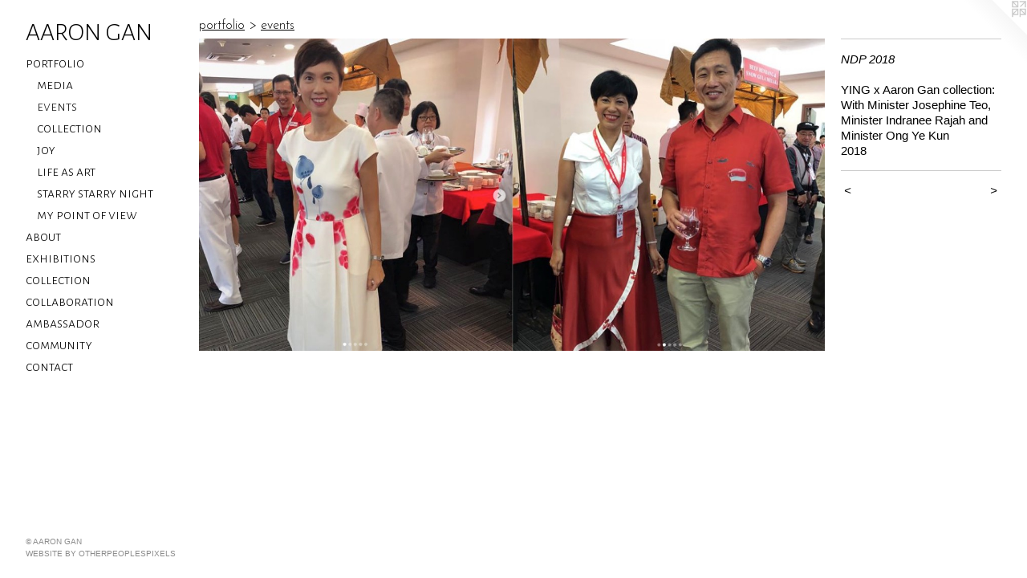

--- FILE ---
content_type: text/html;charset=utf-8
request_url: https://aarongan.com/artwork/4461669-NDP%202018.html
body_size: 3000
content:
<!doctype html><html class="no-js a-image mobile-title-align--center has-mobile-menu-icon--left p-artwork has-page-nav l-bricks mobile-menu-align--center has-wall-text "><head><meta charset="utf-8" /><meta content="IE=edge" http-equiv="X-UA-Compatible" /><meta http-equiv="X-OPP-Site-Id" content="37442" /><meta http-equiv="X-OPP-Revision" content="2813" /><meta http-equiv="X-OPP-Locke-Environment" content="production" /><meta http-equiv="X-OPP-Locke-Release" content="v0.0.141" /><title>AARON GAN</title><link rel="canonical" href="https://aarongan.com/artwork/4461669-NDP%202018.html" /><meta content="website" property="og:type" /><meta property="og:url" content="https://aarongan.com/artwork/4461669-NDP%202018.html" /><meta property="og:title" content="NDP 2018

" /><meta content="width=device-width, initial-scale=1" name="viewport" /><link type="text/css" rel="stylesheet" href="//cdnjs.cloudflare.com/ajax/libs/normalize/3.0.2/normalize.min.css" /><link type="text/css" rel="stylesheet" media="only all" href="//maxcdn.bootstrapcdn.com/font-awesome/4.3.0/css/font-awesome.min.css" /><link type="text/css" rel="stylesheet" media="not all and (min-device-width: 600px) and (min-device-height: 600px)" href="/release/locke/production/v0.0.141/css/small.css" /><link type="text/css" rel="stylesheet" media="only all and (min-device-width: 600px) and (min-device-height: 600px)" href="/release/locke/production/v0.0.141/css/large-bricks.css" /><link type="text/css" rel="stylesheet" media="not all and (min-device-width: 600px) and (min-device-height: 600px)" href="/r17610601090000002813/css/small-site.css" /><link type="text/css" rel="stylesheet" media="only all and (min-device-width: 600px) and (min-device-height: 600px)" href="/r17610601090000002813/css/large-site.css" /><link type="text/css" rel="stylesheet" media="only all and (min-device-width: 600px) and (min-device-height: 600px)" href="//fonts.googleapis.com/css?family=Alegreya+Sans+SC:300" /><link type="text/css" rel="stylesheet" media="only all and (min-device-width: 600px) and (min-device-height: 600px)" href="//fonts.googleapis.com/css?family=Josefin+Sans:300" /><link type="text/css" rel="stylesheet" media="not all and (min-device-width: 600px) and (min-device-height: 600px)" href="//fonts.googleapis.com/css?family=Alegreya+Sans+SC:300&amp;text=MENUHomeprtfliabuxhnscdyARO%20G" /><script>window.OPP = window.OPP || {};
OPP.modernMQ = 'only all';
OPP.smallMQ = 'not all and (min-device-width: 600px) and (min-device-height: 600px)';
OPP.largeMQ = 'only all and (min-device-width: 600px) and (min-device-height: 600px)';
OPP.downURI = '/x/4/4/2/37442/.down';
OPP.gracePeriodURI = '/x/4/4/2/37442/.grace_period';
OPP.imgL = function (img) {
  !window.lazySizes && img.onerror();
};
OPP.imgE = function (img) {
  img.onerror = img.onload = null;
  img.src = img.getAttribute('data-src');
  //img.srcset = img.getAttribute('data-srcset');
};</script><script src="/release/locke/production/v0.0.141/js/modernizr.js"></script><script src="/release/locke/production/v0.0.141/js/masonry.js"></script><script src="/release/locke/production/v0.0.141/js/respimage.js"></script><script src="/release/locke/production/v0.0.141/js/ls.aspectratio.js"></script><script src="/release/locke/production/v0.0.141/js/lazysizes.js"></script><script src="/release/locke/production/v0.0.141/js/large.js"></script><script src="/release/locke/production/v0.0.141/js/hammer.js"></script><script>if (!Modernizr.mq('only all')) { document.write('<link type="text/css" rel="stylesheet" href="/release/locke/production/v0.0.141/css/minimal.css">') }</script><style>.media-max-width {
  display: block;
}

@media (min-height: 727px) {

  .media-max-width {
    max-width: 1238.0px;
  }

}

@media (max-height: 727px) {

  .media-max-width {
    max-width: 170.2750809061489vh;
  }

}</style></head><body><header id="header"><a class=" site-title" href="/home.html"><span class=" site-title-text u-break-word">AARON GAN</span><div class=" site-title-media"></div></a><a id="mobile-menu-icon" class="mobile-menu-icon hidden--no-js hidden--large"><svg viewBox="0 0 21 17" width="21" height="17" fill="currentColor"><rect x="0" y="0" width="21" height="3" rx="0"></rect><rect x="0" y="7" width="21" height="3" rx="0"></rect><rect x="0" y="14" width="21" height="3" rx="0"></rect></svg></a></header><nav class=" hidden--large"><ul class=" site-nav"><li class="nav-item nav-home "><a class="nav-link " href="/home.html">Home</a></li><li class="nav-item expanded nav-museum "><a class="nav-link " href="/section/276606.html">portfolio</a><ul><li class="nav-gallery nav-item expanded "><a class="nav-link " href="/section/417841-media.html">media</a></li><li class="nav-gallery nav-item expanded "><a class="selected nav-link " href="/section/451616-events.html">events</a></li><li class="nav-gallery nav-item expanded "><a class="nav-link " href="/section/542968-collection.html">collection</a></li><li class="nav-gallery nav-item expanded "><a class="nav-link " href="/section/439347-joy.html">joy</a></li><li class="nav-gallery nav-item expanded "><a class="nav-link " href="/section/417845-life%20as%20art.html">life as art
</a></li><li class="nav-gallery nav-item expanded "><a class="nav-link " href="/section/432693-starry%20starry%20night.html">starry starry night</a></li><li class="nav-gallery nav-item expanded "><a class="nav-link " href="/section/417844-my%20point%20of%20view.html">my point of view
</a></li></ul></li><li class="nav-news nav-item "><a class="nav-link " href="/news.html">about</a></li><li class="nav-flex5 nav-item "><a class="nav-link " href="/page/5-exhibitions.html">exhibitions</a></li><li class="nav-flex2 nav-item "><a class="nav-link " href="/page/2-collection.html">collection</a></li><li class="nav-item nav-flex3 "><a class="nav-link " href="/page/3-collaboration.html">collaboration</a></li><li class="nav-flex4 nav-item "><a class="nav-link " href="/page/4-ambassador.html">ambassador</a></li><li class="nav-flex1 nav-item "><a class="nav-link " href="/page/1-community.html">community</a></li><li class="nav-item nav-contact "><a class="nav-link " href="/contact.html">contact</a></li></ul></nav><div class=" content"><nav class=" hidden--small" id="nav"><header><a class=" site-title" href="/home.html"><span class=" site-title-text u-break-word">AARON GAN</span><div class=" site-title-media"></div></a></header><ul class=" site-nav"><li class="nav-item nav-home "><a class="nav-link " href="/home.html">Home</a></li><li class="nav-item expanded nav-museum "><a class="nav-link " href="/section/276606.html">portfolio</a><ul><li class="nav-gallery nav-item expanded "><a class="nav-link " href="/section/417841-media.html">media</a></li><li class="nav-gallery nav-item expanded "><a class="selected nav-link " href="/section/451616-events.html">events</a></li><li class="nav-gallery nav-item expanded "><a class="nav-link " href="/section/542968-collection.html">collection</a></li><li class="nav-gallery nav-item expanded "><a class="nav-link " href="/section/439347-joy.html">joy</a></li><li class="nav-gallery nav-item expanded "><a class="nav-link " href="/section/417845-life%20as%20art.html">life as art
</a></li><li class="nav-gallery nav-item expanded "><a class="nav-link " href="/section/432693-starry%20starry%20night.html">starry starry night</a></li><li class="nav-gallery nav-item expanded "><a class="nav-link " href="/section/417844-my%20point%20of%20view.html">my point of view
</a></li></ul></li><li class="nav-news nav-item "><a class="nav-link " href="/news.html">about</a></li><li class="nav-flex5 nav-item "><a class="nav-link " href="/page/5-exhibitions.html">exhibitions</a></li><li class="nav-flex2 nav-item "><a class="nav-link " href="/page/2-collection.html">collection</a></li><li class="nav-item nav-flex3 "><a class="nav-link " href="/page/3-collaboration.html">collaboration</a></li><li class="nav-flex4 nav-item "><a class="nav-link " href="/page/4-ambassador.html">ambassador</a></li><li class="nav-flex1 nav-item "><a class="nav-link " href="/page/1-community.html">community</a></li><li class="nav-item nav-contact "><a class="nav-link " href="/contact.html">contact</a></li></ul><footer><div class=" copyright">© AARON GAN</div><div class=" credit"><a href="http://otherpeoplespixels.com/ref/aarongan.com" target="_blank">Website by OtherPeoplesPixels</a></div></footer></nav><main id="main"><a class=" logo hidden--small" href="http://otherpeoplespixels.com/ref/aarongan.com" title="Website by OtherPeoplesPixels" target="_blank"></a><div class=" page clearfix media-max-width"><h1 class="parent-title title"><a href="/section/276606.html" class="root title-segment hidden--small">portfolio</a><span class=" title-sep hidden--small"> &gt; </span><a class=" title-segment" href="/section/451616-events.html">events</a></h1><div class=" media-and-info"><div class=" page-media-wrapper media"><a class=" page-media u-spaceball" title="NDP 2018

" href="/artwork/4461665-PM%20Lee%20inaugural%20visit%20to%20US.html" id="media"><img data-aspectratio="1238/618" class="u-img " alt="Aaron Gan Aaron Art WATERCOLOR sINGAPORE" src="//img-cache.oppcdn.com/fixed/37442/assets/tt9oGMyVpDSH7Xgq.jpg" srcset="//img-cache.oppcdn.com/img/v1.0/s:37442/t:QkxBTksrVEVYVCtIRVJF/p:12/g:tl/o:2.5/a:50/q:90/1238x618-tt9oGMyVpDSH7Xgq.jpg/1238x618/74d4cacbc6bc23f9a5f3ecf7eb4325bd.jpg 1238w,
//img-cache.oppcdn.com/img/v1.0/s:37442/t:QkxBTksrVEVYVCtIRVJF/p:12/g:tl/o:2.5/a:50/q:90/1240x588-tt9oGMyVpDSH7Xgq.jpg/1177x588/ae483078bb4c321b93f18dee017d663d.jpg 1177w,
//img-cache.oppcdn.com/img/v1.0/s:37442/t:QkxBTksrVEVYVCtIRVJF/p:12/g:tl/o:2.5/a:50/q:90/984x588-tt9oGMyVpDSH7Xgq.jpg/984x491/2ffc38e1ce602f828b230af30edf7af7.jpg 984w,
//img-cache.oppcdn.com/fixed/37442/assets/tt9oGMyVpDSH7Xgq.jpg 640w" sizes="(max-device-width: 599px) 100vw,
(max-device-height: 599px) 100vw,
(max-width: 640px) 640px,
(max-height: 319px) 640px,
(max-width: 984px) 984px,
(max-height: 491px) 984px,
(max-width: 1177px) 1177px,
(max-height: 588px) 1177px,
1238px" /></a><a class=" zoom-corner" style="display: none" id="zoom-corner"><span class=" zoom-icon fa fa-search-plus"></span></a><div class="share-buttons a2a_kit social-icons hidden--small" data-a2a-title="NDP 2018

" data-a2a-url="https://aarongan.com/artwork/4461669-NDP%202018.html"></div></div><div class=" info border-color"><div class=" wall-text border-color"><div class="is-multi-line wt-item wt-title">NDP 2018<br /><br /></div><div class=" wt-item wt-media">YING x Aaron Gan collection:</div><div class=" wt-item wt-dimensions">With Minister Josephine Teo, Minister Indranee Rajah and Minister Ong Ye Kun</div><div class=" wt-item wt-date">2018</div></div><div class=" page-nav hidden--small border-color clearfix"><a class=" prev" id="artwork-prev" href="/artwork/4461662-National%20Library%20Board.html">&lt; <span class=" m-hover-show">previous</span></a> <a class=" next" id="artwork-next" href="/artwork/4461665-PM%20Lee%20inaugural%20visit%20to%20US.html"><span class=" m-hover-show">next</span> &gt;</a></div></div></div><div class="share-buttons a2a_kit social-icons hidden--large" data-a2a-title="NDP 2018

" data-a2a-url="https://aarongan.com/artwork/4461669-NDP%202018.html"></div></div></main></div><footer><div class=" copyright">© AARON GAN</div><div class=" credit"><a href="http://otherpeoplespixels.com/ref/aarongan.com" target="_blank">Website by OtherPeoplesPixels</a></div></footer><div class=" modal zoom-modal" style="display: none" id="zoom-modal"><style>@media (min-aspect-ratio: 619/309) {

  .zoom-media {
    width: auto;
    max-height: 618px;
    height: 100%;
  }

}

@media (max-aspect-ratio: 619/309) {

  .zoom-media {
    height: auto;
    max-width: 1238px;
    width: 100%;
  }

}
@supports (object-fit: contain) {
  img.zoom-media {
    object-fit: contain;
    width: 100%;
    height: 100%;
    max-width: 1238px;
    max-height: 618px;
  }
}</style><div class=" zoom-media-wrapper u-spaceball"><img onerror="OPP.imgE(this);" onload="OPP.imgL(this);" data-src="//img-cache.oppcdn.com/fixed/37442/assets/tt9oGMyVpDSH7Xgq.jpg" data-srcset="//img-cache.oppcdn.com/img/v1.0/s:37442/t:QkxBTksrVEVYVCtIRVJF/p:12/g:tl/o:2.5/a:50/q:90/1238x618-tt9oGMyVpDSH7Xgq.jpg/1238x618/74d4cacbc6bc23f9a5f3ecf7eb4325bd.jpg 1238w,
//img-cache.oppcdn.com/img/v1.0/s:37442/t:QkxBTksrVEVYVCtIRVJF/p:12/g:tl/o:2.5/a:50/q:90/1240x588-tt9oGMyVpDSH7Xgq.jpg/1177x588/ae483078bb4c321b93f18dee017d663d.jpg 1177w,
//img-cache.oppcdn.com/img/v1.0/s:37442/t:QkxBTksrVEVYVCtIRVJF/p:12/g:tl/o:2.5/a:50/q:90/984x588-tt9oGMyVpDSH7Xgq.jpg/984x491/2ffc38e1ce602f828b230af30edf7af7.jpg 984w,
//img-cache.oppcdn.com/fixed/37442/assets/tt9oGMyVpDSH7Xgq.jpg 640w" data-sizes="(max-device-width: 599px) 100vw,
(max-device-height: 599px) 100vw,
(max-width: 640px) 640px,
(max-height: 319px) 640px,
(max-width: 984px) 984px,
(max-height: 491px) 984px,
(max-width: 1177px) 1177px,
(max-height: 588px) 1177px,
1238px" class="zoom-media lazyload hidden--no-js " alt="Aaron Gan Aaron Art WATERCOLOR sINGAPORE" /><noscript><img class="zoom-media " alt="Aaron Gan Aaron Art WATERCOLOR sINGAPORE" src="//img-cache.oppcdn.com/fixed/37442/assets/tt9oGMyVpDSH7Xgq.jpg" /></noscript></div></div><div class=" offline"></div><script src="/release/locke/production/v0.0.141/js/small.js"></script><script src="/release/locke/production/v0.0.141/js/artwork.js"></script><script>window.oppa=window.oppa||function(){(oppa.q=oppa.q||[]).push(arguments)};oppa('config','pathname','production/v0.0.141/37442');oppa('set','g','true');oppa('set','l','bricks');oppa('set','p','artwork');oppa('set','a','image');oppa('rect','m','media','main');oppa('send');</script><script async="" src="/release/locke/production/v0.0.141/js/analytics.js"></script><script src="https://otherpeoplespixels.com/static/enable-preview.js"></script></body></html>

--- FILE ---
content_type: text/css; charset=utf-8
request_url: https://fonts.googleapis.com/css?family=Alegreya+Sans+SC:300&text=MENUHomeprtfliabuxhnscdyARO%20G
body_size: -424
content:
@font-face {
  font-family: 'Alegreya Sans SC';
  font-style: normal;
  font-weight: 300;
  src: url(https://fonts.gstatic.com/l/font?kit=mtGm4-RGJqfMvt7P8FUr0Q1j-Hf1DuJH0iFrN4J-AfJNeC9W5HFcLmNo5HA44gPXztf7GZ7ogzQx1kQ5zg&skey=704b9e61376d7cb6&v=v24) format('woff2');
}
